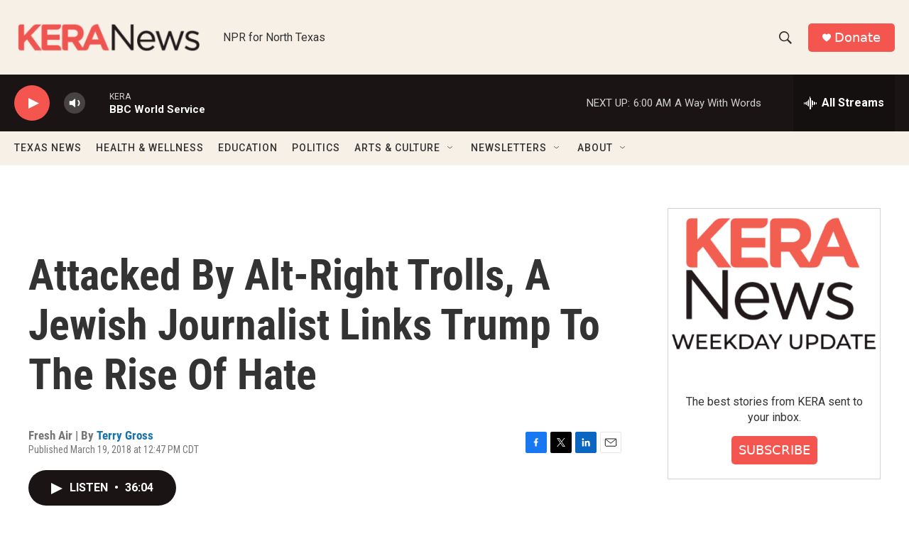

--- FILE ---
content_type: text/html; charset=utf-8
request_url: https://www.google.com/recaptcha/api2/aframe
body_size: 259
content:
<!DOCTYPE HTML><html><head><meta http-equiv="content-type" content="text/html; charset=UTF-8"></head><body><script nonce="l4juzpGpQHfLBtHCJJsT5Q">/** Anti-fraud and anti-abuse applications only. See google.com/recaptcha */ try{var clients={'sodar':'https://pagead2.googlesyndication.com/pagead/sodar?'};window.addEventListener("message",function(a){try{if(a.source===window.parent){var b=JSON.parse(a.data);var c=clients[b['id']];if(c){var d=document.createElement('img');d.src=c+b['params']+'&rc='+(localStorage.getItem("rc::a")?sessionStorage.getItem("rc::b"):"");window.document.body.appendChild(d);sessionStorage.setItem("rc::e",parseInt(sessionStorage.getItem("rc::e")||0)+1);localStorage.setItem("rc::h",'1769342021600');}}}catch(b){}});window.parent.postMessage("_grecaptcha_ready", "*");}catch(b){}</script></body></html>